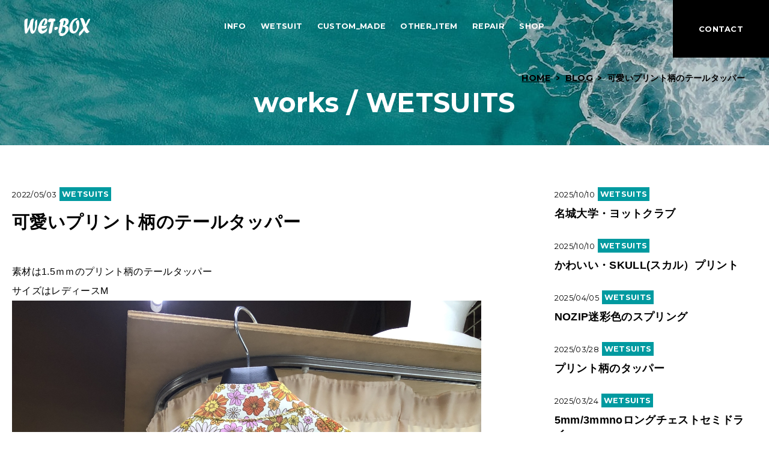

--- FILE ---
content_type: text/html; charset=UTF-8
request_url: https://www.wet-box.jp/blog/%E5%8F%AF%E6%84%9B%E3%81%84%E3%83%97%E3%83%AA%E3%83%B3%E3%83%88%E6%9F%84%E3%81%AE%E3%83%86%E3%83%BC%E3%83%AB%E3%82%BF%E3%83%83%E3%83%91%E3%83%BC/
body_size: 7281
content:
<!DOCTYPE html>
<html lang="ja">
<head prefix="og: http://ogp.me/ns#">
<meta charset="UTF-8" />
<meta name="viewport" content="width=device-width, initial-scale=1.0, viewport-fit=cover">
<title>可愛いプリント柄のテールタッパー - ウェットスーツ製造直販WET-BOX｜サーフィン｜ダイビング｜</title>
<meta name='robots' content='max-image-preview:large' />
	<style>img:is([sizes="auto" i], [sizes^="auto," i]) { contain-intrinsic-size: 3000px 1500px }</style>
	<link rel='stylesheet' id='wp-block-library-css' href='https://www.wet-box.jp/wp-includes/css/dist/block-library/style.min.css?ver=6.8.3' type='text/css' media='all' />
<style id='classic-theme-styles-inline-css' type='text/css'>
/*! This file is auto-generated */
.wp-block-button__link{color:#fff;background-color:#32373c;border-radius:9999px;box-shadow:none;text-decoration:none;padding:calc(.667em + 2px) calc(1.333em + 2px);font-size:1.125em}.wp-block-file__button{background:#32373c;color:#fff;text-decoration:none}
</style>
<style id='global-styles-inline-css' type='text/css'>
:root{--wp--preset--aspect-ratio--square: 1;--wp--preset--aspect-ratio--4-3: 4/3;--wp--preset--aspect-ratio--3-4: 3/4;--wp--preset--aspect-ratio--3-2: 3/2;--wp--preset--aspect-ratio--2-3: 2/3;--wp--preset--aspect-ratio--16-9: 16/9;--wp--preset--aspect-ratio--9-16: 9/16;--wp--preset--color--black: #000000;--wp--preset--color--cyan-bluish-gray: #abb8c3;--wp--preset--color--white: #ffffff;--wp--preset--color--pale-pink: #f78da7;--wp--preset--color--vivid-red: #cf2e2e;--wp--preset--color--luminous-vivid-orange: #ff6900;--wp--preset--color--luminous-vivid-amber: #fcb900;--wp--preset--color--light-green-cyan: #7bdcb5;--wp--preset--color--vivid-green-cyan: #00d084;--wp--preset--color--pale-cyan-blue: #8ed1fc;--wp--preset--color--vivid-cyan-blue: #0693e3;--wp--preset--color--vivid-purple: #9b51e0;--wp--preset--gradient--vivid-cyan-blue-to-vivid-purple: linear-gradient(135deg,rgba(6,147,227,1) 0%,rgb(155,81,224) 100%);--wp--preset--gradient--light-green-cyan-to-vivid-green-cyan: linear-gradient(135deg,rgb(122,220,180) 0%,rgb(0,208,130) 100%);--wp--preset--gradient--luminous-vivid-amber-to-luminous-vivid-orange: linear-gradient(135deg,rgba(252,185,0,1) 0%,rgba(255,105,0,1) 100%);--wp--preset--gradient--luminous-vivid-orange-to-vivid-red: linear-gradient(135deg,rgba(255,105,0,1) 0%,rgb(207,46,46) 100%);--wp--preset--gradient--very-light-gray-to-cyan-bluish-gray: linear-gradient(135deg,rgb(238,238,238) 0%,rgb(169,184,195) 100%);--wp--preset--gradient--cool-to-warm-spectrum: linear-gradient(135deg,rgb(74,234,220) 0%,rgb(151,120,209) 20%,rgb(207,42,186) 40%,rgb(238,44,130) 60%,rgb(251,105,98) 80%,rgb(254,248,76) 100%);--wp--preset--gradient--blush-light-purple: linear-gradient(135deg,rgb(255,206,236) 0%,rgb(152,150,240) 100%);--wp--preset--gradient--blush-bordeaux: linear-gradient(135deg,rgb(254,205,165) 0%,rgb(254,45,45) 50%,rgb(107,0,62) 100%);--wp--preset--gradient--luminous-dusk: linear-gradient(135deg,rgb(255,203,112) 0%,rgb(199,81,192) 50%,rgb(65,88,208) 100%);--wp--preset--gradient--pale-ocean: linear-gradient(135deg,rgb(255,245,203) 0%,rgb(182,227,212) 50%,rgb(51,167,181) 100%);--wp--preset--gradient--electric-grass: linear-gradient(135deg,rgb(202,248,128) 0%,rgb(113,206,126) 100%);--wp--preset--gradient--midnight: linear-gradient(135deg,rgb(2,3,129) 0%,rgb(40,116,252) 100%);--wp--preset--font-size--small: 13px;--wp--preset--font-size--medium: 20px;--wp--preset--font-size--large: 36px;--wp--preset--font-size--x-large: 42px;--wp--preset--spacing--20: 0.44rem;--wp--preset--spacing--30: 0.67rem;--wp--preset--spacing--40: 1rem;--wp--preset--spacing--50: 1.5rem;--wp--preset--spacing--60: 2.25rem;--wp--preset--spacing--70: 3.38rem;--wp--preset--spacing--80: 5.06rem;--wp--preset--shadow--natural: 6px 6px 9px rgba(0, 0, 0, 0.2);--wp--preset--shadow--deep: 12px 12px 50px rgba(0, 0, 0, 0.4);--wp--preset--shadow--sharp: 6px 6px 0px rgba(0, 0, 0, 0.2);--wp--preset--shadow--outlined: 6px 6px 0px -3px rgba(255, 255, 255, 1), 6px 6px rgba(0, 0, 0, 1);--wp--preset--shadow--crisp: 6px 6px 0px rgba(0, 0, 0, 1);}:where(.is-layout-flex){gap: 0.5em;}:where(.is-layout-grid){gap: 0.5em;}body .is-layout-flex{display: flex;}.is-layout-flex{flex-wrap: wrap;align-items: center;}.is-layout-flex > :is(*, div){margin: 0;}body .is-layout-grid{display: grid;}.is-layout-grid > :is(*, div){margin: 0;}:where(.wp-block-columns.is-layout-flex){gap: 2em;}:where(.wp-block-columns.is-layout-grid){gap: 2em;}:where(.wp-block-post-template.is-layout-flex){gap: 1.25em;}:where(.wp-block-post-template.is-layout-grid){gap: 1.25em;}.has-black-color{color: var(--wp--preset--color--black) !important;}.has-cyan-bluish-gray-color{color: var(--wp--preset--color--cyan-bluish-gray) !important;}.has-white-color{color: var(--wp--preset--color--white) !important;}.has-pale-pink-color{color: var(--wp--preset--color--pale-pink) !important;}.has-vivid-red-color{color: var(--wp--preset--color--vivid-red) !important;}.has-luminous-vivid-orange-color{color: var(--wp--preset--color--luminous-vivid-orange) !important;}.has-luminous-vivid-amber-color{color: var(--wp--preset--color--luminous-vivid-amber) !important;}.has-light-green-cyan-color{color: var(--wp--preset--color--light-green-cyan) !important;}.has-vivid-green-cyan-color{color: var(--wp--preset--color--vivid-green-cyan) !important;}.has-pale-cyan-blue-color{color: var(--wp--preset--color--pale-cyan-blue) !important;}.has-vivid-cyan-blue-color{color: var(--wp--preset--color--vivid-cyan-blue) !important;}.has-vivid-purple-color{color: var(--wp--preset--color--vivid-purple) !important;}.has-black-background-color{background-color: var(--wp--preset--color--black) !important;}.has-cyan-bluish-gray-background-color{background-color: var(--wp--preset--color--cyan-bluish-gray) !important;}.has-white-background-color{background-color: var(--wp--preset--color--white) !important;}.has-pale-pink-background-color{background-color: var(--wp--preset--color--pale-pink) !important;}.has-vivid-red-background-color{background-color: var(--wp--preset--color--vivid-red) !important;}.has-luminous-vivid-orange-background-color{background-color: var(--wp--preset--color--luminous-vivid-orange) !important;}.has-luminous-vivid-amber-background-color{background-color: var(--wp--preset--color--luminous-vivid-amber) !important;}.has-light-green-cyan-background-color{background-color: var(--wp--preset--color--light-green-cyan) !important;}.has-vivid-green-cyan-background-color{background-color: var(--wp--preset--color--vivid-green-cyan) !important;}.has-pale-cyan-blue-background-color{background-color: var(--wp--preset--color--pale-cyan-blue) !important;}.has-vivid-cyan-blue-background-color{background-color: var(--wp--preset--color--vivid-cyan-blue) !important;}.has-vivid-purple-background-color{background-color: var(--wp--preset--color--vivid-purple) !important;}.has-black-border-color{border-color: var(--wp--preset--color--black) !important;}.has-cyan-bluish-gray-border-color{border-color: var(--wp--preset--color--cyan-bluish-gray) !important;}.has-white-border-color{border-color: var(--wp--preset--color--white) !important;}.has-pale-pink-border-color{border-color: var(--wp--preset--color--pale-pink) !important;}.has-vivid-red-border-color{border-color: var(--wp--preset--color--vivid-red) !important;}.has-luminous-vivid-orange-border-color{border-color: var(--wp--preset--color--luminous-vivid-orange) !important;}.has-luminous-vivid-amber-border-color{border-color: var(--wp--preset--color--luminous-vivid-amber) !important;}.has-light-green-cyan-border-color{border-color: var(--wp--preset--color--light-green-cyan) !important;}.has-vivid-green-cyan-border-color{border-color: var(--wp--preset--color--vivid-green-cyan) !important;}.has-pale-cyan-blue-border-color{border-color: var(--wp--preset--color--pale-cyan-blue) !important;}.has-vivid-cyan-blue-border-color{border-color: var(--wp--preset--color--vivid-cyan-blue) !important;}.has-vivid-purple-border-color{border-color: var(--wp--preset--color--vivid-purple) !important;}.has-vivid-cyan-blue-to-vivid-purple-gradient-background{background: var(--wp--preset--gradient--vivid-cyan-blue-to-vivid-purple) !important;}.has-light-green-cyan-to-vivid-green-cyan-gradient-background{background: var(--wp--preset--gradient--light-green-cyan-to-vivid-green-cyan) !important;}.has-luminous-vivid-amber-to-luminous-vivid-orange-gradient-background{background: var(--wp--preset--gradient--luminous-vivid-amber-to-luminous-vivid-orange) !important;}.has-luminous-vivid-orange-to-vivid-red-gradient-background{background: var(--wp--preset--gradient--luminous-vivid-orange-to-vivid-red) !important;}.has-very-light-gray-to-cyan-bluish-gray-gradient-background{background: var(--wp--preset--gradient--very-light-gray-to-cyan-bluish-gray) !important;}.has-cool-to-warm-spectrum-gradient-background{background: var(--wp--preset--gradient--cool-to-warm-spectrum) !important;}.has-blush-light-purple-gradient-background{background: var(--wp--preset--gradient--blush-light-purple) !important;}.has-blush-bordeaux-gradient-background{background: var(--wp--preset--gradient--blush-bordeaux) !important;}.has-luminous-dusk-gradient-background{background: var(--wp--preset--gradient--luminous-dusk) !important;}.has-pale-ocean-gradient-background{background: var(--wp--preset--gradient--pale-ocean) !important;}.has-electric-grass-gradient-background{background: var(--wp--preset--gradient--electric-grass) !important;}.has-midnight-gradient-background{background: var(--wp--preset--gradient--midnight) !important;}.has-small-font-size{font-size: var(--wp--preset--font-size--small) !important;}.has-medium-font-size{font-size: var(--wp--preset--font-size--medium) !important;}.has-large-font-size{font-size: var(--wp--preset--font-size--large) !important;}.has-x-large-font-size{font-size: var(--wp--preset--font-size--x-large) !important;}
:where(.wp-block-post-template.is-layout-flex){gap: 1.25em;}:where(.wp-block-post-template.is-layout-grid){gap: 1.25em;}
:where(.wp-block-columns.is-layout-flex){gap: 2em;}:where(.wp-block-columns.is-layout-grid){gap: 2em;}
:root :where(.wp-block-pullquote){font-size: 1.5em;line-height: 1.6;}
</style>
<link rel="https://api.w.org/" href="https://www.wet-box.jp/wp-json/" /><link rel="alternate" title="JSON" type="application/json" href="https://www.wet-box.jp/wp-json/wp/v2/blog/468" /><link rel="canonical" href="https://www.wet-box.jp/blog/%e5%8f%af%e6%84%9b%e3%81%84%e3%83%97%e3%83%aa%e3%83%b3%e3%83%88%e6%9f%84%e3%81%ae%e3%83%86%e3%83%bc%e3%83%ab%e3%82%bf%e3%83%83%e3%83%91%e3%83%bc/" />
<link rel="alternate" title="oEmbed (JSON)" type="application/json+oembed" href="https://www.wet-box.jp/wp-json/oembed/1.0/embed?url=https%3A%2F%2Fwww.wet-box.jp%2Fblog%2F%25e5%258f%25af%25e6%2584%259b%25e3%2581%2584%25e3%2583%2597%25e3%2583%25aa%25e3%2583%25b3%25e3%2583%2588%25e6%259f%2584%25e3%2581%25ae%25e3%2583%2586%25e3%2583%25bc%25e3%2583%25ab%25e3%2582%25bf%25e3%2583%2583%25e3%2583%2591%25e3%2583%25bc%2F" />
<link rel="alternate" title="oEmbed (XML)" type="text/xml+oembed" href="https://www.wet-box.jp/wp-json/oembed/1.0/embed?url=https%3A%2F%2Fwww.wet-box.jp%2Fblog%2F%25e5%258f%25af%25e6%2584%259b%25e3%2581%2584%25e3%2583%2597%25e3%2583%25aa%25e3%2583%25b3%25e3%2583%2588%25e6%259f%2584%25e3%2581%25ae%25e3%2583%2586%25e3%2583%25bc%25e3%2583%25ab%25e3%2582%25bf%25e3%2583%2583%25e3%2583%2591%25e3%2583%25bc%2F&#038;format=xml" />

<!--ogp-->
<meta property="og:type" content="article" />
<meta property="og:title" content="ウェットスーツ製造直販WET-BOX｜サーフィン｜ダイビング｜" />
<meta property="og:description" content="ウェットスーツ製造直販WET-BOX｜サーフィン｜ダイビング｜ - ウェットスーツ製造直販WET-BOX[ウェットボックス]ウェブサイトです、ウェットスーツの修理、サーフィン専用スーツ、スキューバダイビング用専用スーツ、釣り、ドライスーツ" />
<meta property="og:url" content="https://www.wet-box.jp/" />
<meta property="og:site_name" content="ウェットスーツ製造直販WET-BOX">
<meta property="og:locale" content="ja_JP" />
<meta property="og:image" content="https://www.wet-box.jp/wp-content/themes/wet/ogp.jpg" />
<link rel="ICON" type="image/x-icon" href="https://www.wet-box.jp/wp-content/themes/wet/favicon.ico">
<link rel="apple-touch-icon" href="https://www.wet-box.jp/wp-content/themes/wet/apple-touch-icon.png" sizes="180x180">
<link rel="canonical" href="http://www.wet-box.jp/">
<!--=========== ▼CSS ============-->
<link type="text/css" href="https://www.wet-box.jp/wp-content/themes/wet/css/reset.css" rel="stylesheet">
<link type="text/css" href="https://www.wet-box.jp/wp-content/themes/wet/css/base.css" rel="stylesheet">
<link type="text/css" href="https://www.wet-box.jp/wp-content/themes/wet/css/layout.css" rel="stylesheet">

<link type="text/css" href="https://www.wet-box.jp/wp-content/themes/wet/css/second.css" rel="stylesheet">
<link type="text/css" href="https://www.wet-box.jp/wp-content/themes/wet/css/swiper.min.css" rel="stylesheet">
<!--=========== ▲CSS ============-->
<!-- ▼FONTS -->
<link href="https://fonts.googleapis.com/css2?family=Montserrat:wght@400;700&display=swap" rel="stylesheet">


<!-- Global site tag (gtag.js) - Google Analytics -->
<script async src="https://www.googletagmanager.com/gtag/js?id=G-8SVEDBNV0J"></script>
<script>
  window.dataLayer = window.dataLayer || [];
  function gtag(){dataLayer.push(arguments);}
  gtag('js', new Date());

  gtag('config', 'G-8SVEDBNV0J');
</script>

</head>
<body id="second" class="wp-singular blog-template-default single single-blog postid-468 wp-theme-wet" >


  <!--//////// ▼wrap ////////-->
  <div id="wrap">
  <!--////////header////////-->
  <header>
  <div id="header_frame">
  	<h1 class="header_title"><a href="https://www.wet-box.jp/"><img src="https://www.wet-box.jp/wp-content/themes/wet/images/base/header_logo.png" alt="WET-BOX"></a></h1>
  	<!-- ▼MENU -->
  	<div id="menu">
  	<nav>
  		<ul>
  			<li><a href="https://www.wet-box.jp/blog">INFO</a></li>
  			<li><a href="https://www.wet-box.jp/wetsuit/">WETSUIT</a></li>
  			<li><a href="https://www.wet-box.jp/tailor_made/">CUSTOM_MADE</a></li>
  			<li><a href="https://www.wet-box.jp/other_item/">OTHER_ITEM</a></li>
  			<li><a href="https://www.wet-box.jp/repair">REPAIR</a></li>
  			<li><a href="https://www.wet-box.jp/about_us/">SHOP</a></li>
  		</ul>
  	</nav>
  	</div><!-- ▲MENU -->
  	<p class="header_btn_01"><a href="https://www.wet-box.jp/contact/">CONTACT</a></p>
  </div>
  </header><!--////////header////////-->

        


<!--////////main_contents////////-->
<div id="main_contents">
<!-- ▼△▼△▼パンくずリスト -->
<div id="pan">
<div class="inner">
<div class="container_01">
<ol>
	<li><a href="https://www.wet-box.jp/">HOME</a></li>
	<!-- InstanceBeginEditable name="pan" -->
	<li><a href="https://www.wet-box.jp/blog">BLOG</a></li>
	<li>可愛いプリント柄のテールタッパー</li>
	<!-- InstanceEndEditable -->
</ol>
</div>
</div>
</div>
<!-- ▲▽▲▽▲パンくずリスト -->
<!-- InstanceBeginEditable name="main_contents" -->

<!-- ▼△▼△▼CONTENTS -->
<div id="box_contents_frame" class="pad_b_0">

<div class="second_contents_frame_01">
<section>
<h1 class="g_fonts">
  works / WETSUITS</h1>

<div class="box_contents_frame_01 box_blog_01">
<div class="inner">
<div class="container_01">

<!--▼記事本文-->
<div class="blog_main_frame_01">
<article>
	<div class="blog_title_01 cat_wetsuits">
		<p class="date g_fonts">2022/05/03</p>
		<p class="category g_fonts">
      WETSUITS
    </p>
		<h2>可愛いプリント柄のテールタッパー</h2>
	</div>

	<div class="blog_text_frame_01">
    <h2><strong>素材は1.5ｍｍのプリント柄のテールタッパー</strong></h2>
<h3>サイズはレディースM<img fetchpriority="high" decoding="async" class="alignnone size-full wp-image-469" src="https://www.wet-box.jp/wp-content/uploads/2022/05/456-scaled.jpg" alt="" width="1920" height="2560" srcset="https://www.wet-box.jp/wp-content/uploads/2022/05/456-scaled.jpg 1920w, https://www.wet-box.jp/wp-content/uploads/2022/05/456-225x300.jpg 225w, https://www.wet-box.jp/wp-content/uploads/2022/05/456-768x1024.jpg 768w, https://www.wet-box.jp/wp-content/uploads/2022/05/456-1152x1536.jpg 1152w, https://www.wet-box.jp/wp-content/uploads/2022/05/456-1536x2048.jpg 1536w" sizes="(max-width: 1920px) 100vw, 1920px" /><img decoding="async" class="alignnone size-full wp-image-465" src="https://www.wet-box.jp/wp-content/uploads/2022/05/123-scaled-e1651566037687.jpg" alt="" width="800" height="1067" /></h3>


	</div>

	<div class="box_pager">
		<ul class="pagination">


      <li> <a href="https://www.wet-box.jp/blog/%e3%83%96%e3%83%a9%e3%82%a6%e3%83%b3%e3%81%ae%e3%83%ad%e3%83%b3%e3%82%b9%e3%83%aa/" rel="prev">< 前の記事</a></li>
<li><a href="https://www.wet-box.jp/blog/%e4%bb%8a%e3%83%8f%e3%83%af%e3%82%a4%e3%81%a7%e6%b3%a8%e7%9b%ae%e3%81%ae%e3%83%ad%e3%83%b3%e3%82%b0%e3%82%b8%e3%83%a7%e3%83%b3/" rel="next">次の記事 ></a> </li>
		</ul>
	</div>

</article>
</div><!--▲記事本文-->


	<!--▼記事一覧-->
	<div class="blog_list_frame_01">
	<aside>
		<ul class="blog_list_01">

      

      

                    <li class="cat_wetsuits">
                      <a href="https://www.wet-box.jp/blog/%e5%90%8d%e5%9f%8e%e5%a4%a7%e5%ad%a6%e3%83%bb%e3%83%a8%e3%83%83%e3%83%88%e3%82%af%e3%83%a9%e3%83%96/">
                      <p class="date g_fonts">2025/10/10</p>
                      <p class="category g_fonts">WETSUITS</p>
                      <h2>名城大学・ヨットクラブ</h2>
                    </a>
                    </li>


      

      

                    <li class="cat_wetsuits">
                      <a href="https://www.wet-box.jp/blog/%e3%81%8b%e3%82%8f%e3%81%84%e3%81%84%e3%83%bbskull%e3%82%b9%e3%82%ab%e3%83%ab%ef%bc%89%e3%83%97%e3%83%aa%e3%83%b3%e3%83%88/">
                      <p class="date g_fonts">2025/10/10</p>
                      <p class="category g_fonts">WETSUITS</p>
                      <h2>かわいい・SKULL(スカル）プリント</h2>
                    </a>
                    </li>


      

      

                    <li class="cat_wetsuits">
                      <a href="https://www.wet-box.jp/blog/nozip%e8%bf%b7%e5%bd%a9%e8%89%b2%e3%81%ae%e3%82%b9%e3%83%97%e3%83%aa%e3%83%b3%e3%82%b0/">
                      <p class="date g_fonts">2025/04/05</p>
                      <p class="category g_fonts">WETSUITS</p>
                      <h2>NOZIP迷彩色のスプリング</h2>
                    </a>
                    </li>


      

      

                    <li class="cat_wetsuits">
                      <a href="https://www.wet-box.jp/blog/%e3%83%97%e3%83%aa%e3%83%b3%e3%83%88%e6%9f%84%e3%81%ae%e3%82%bf%e3%83%83%e3%83%91%e3%83%bc/">
                      <p class="date g_fonts">2025/03/28</p>
                      <p class="category g_fonts">WETSUITS</p>
                      <h2>プリント柄のタッパー</h2>
                    </a>
                    </li>


      

      

                    <li class="cat_wetsuits">
                      <a href="https://www.wet-box.jp/blog/5mm-3mmno%e3%83%ad%e3%83%b3%e3%82%b0%e3%83%81%e3%82%a7%e3%82%b9%e3%83%88%e3%82%bb%e3%83%9f%e3%83%89%e3%83%a9%e3%82%a4/">
                      <p class="date g_fonts">2025/03/24</p>
                      <p class="category g_fonts">WETSUITS</p>
                      <h2>5mm/3mmnoロングチェストセミドライ</h2>
                    </a>
                    </li>


      

      

                    <li class="cat_wetsuits">
                      <a href="https://www.wet-box.jp/blog/%e6%b4%be%e6%89%8b%e3%81%aa%e8%89%b2%e3%81%aenozip%e3%82%bb%e3%83%9f%e3%83%89%e3%83%a9%e3%82%a4/">
                      <p class="date g_fonts">2025/03/24</p>
                      <p class="category g_fonts">WETSUITS</p>
                      <h2>派手な色のNOZIPセミドライ</h2>
                    </a>
                    </li>


      

      

                    <li class="cat_wetsuits">
                      <a href="https://www.wet-box.jp/blog/%e3%83%97%e3%83%aa%e3%83%b3%e3%83%88%e6%9f%84%e3%81%ae%e3%82%bb%e3%83%9f%e3%83%89%e3%83%a9%e3%82%a4/">
                      <p class="date g_fonts">2025/03/21</p>
                      <p class="category g_fonts">WETSUITS</p>
                      <h2>プリント柄のセミドライ</h2>
                    </a>
                    </li>


      

      

                    <li class="cat_wetsuits">
                      <a href="https://www.wet-box.jp/blog/3%ef%bd%8d%ef%bd%8d%e3%80%80%e3%83%81%e3%82%a7%e3%82%b9%e3%83%88%e3%82%b8%e3%83%83%e3%83%97%e3%80%80%e3%83%95%e3%83%ab%e3%82%b9%e3%83%bc%e3%83%84-2/">
                      <p class="date g_fonts">2024/05/14</p>
                      <p class="category g_fonts">WETSUITS</p>
                      <h2>3ｍｍ　チェストジップ　フルスーツ</h2>
                    </a>
                    </li>


      

      

                    <li class="cat_item">
                      <a href="https://www.wet-box.jp/blog/%e3%81%8b%e3%82%8f%e3%81%84%e3%81%84%e3%80%80%e3%83%89%e3%82%af%e3%83%ad%e3%83%bb%e3%83%97%e3%83%aa%e3%83%b3%e3%83%88%e3%83%bbwet/">
                      <p class="date g_fonts">2024/05/02</p>
                      <p class="category g_fonts">ITEM</p>
                      <h2>かわいい　ドクロ・プリント・WET</h2>
                    </a>
                    </li>


      

      

                    <li class="cat_item">
                      <a href="https://www.wet-box.jp/blog/%e3%83%81%e3%82%a7%e3%82%b9%e3%83%88%e3%82%b8%e3%83%83%e3%83%97%e3%80%80%e3%83%95%e3%83%ab%e3%82%b9%e3%83%bc%e3%83%84/">
                      <p class="date g_fonts">2024/05/01</p>
                      <p class="category g_fonts">ITEM</p>
                      <h2>チェストジップ　フルスーツ</h2>
                    </a>
                    </li>


            

		</ul>

		<ul class="list_topics_02 g_fonts">


			<li class="cat_wetsuits"><a href="https://www.wet-box.jp/blog/blog_cat/blog_wetsuits">WETSUITS<br><span>MORE+</span></a></li>
			<li class="cat_item"><a href="https://www.wet-box.jp/blog/blog_cat/blog_item">ITEM<br><span>MORE+</span></a></li>
			<li class="cat_repair"><a href="https://www.wet-box.jp/blog/blog_cat/blog_repair">REPAIR<br><span>MORE+</span></a></li>
			<li class="cat_blog"><a href="https://www.wet-box.jp/blog/blog_cat/blog_info">BLOG &amp; INFO<br><span>MORE+</span></a></li>
		</ul>

	</aside>
	</div><!--▲記事一覧-->






	<div class="box_text_03">
	<div class="box_text_inner_01">
	<div class="box_contact_01">
		<h3>商品に関するご質問・ご相談は<br>お気軽にお問い合わせください。</h3>
		<dl>
			<dt>CONTACT / PHONE</dt>
			<dd>
				<p class="g_fonts tel">052-933-9595</p>
				<p class="hours">電話受付時間　10：00～18：00</p>
				<p class="text_l_01">定休日　日曜日</p>
			</dd>
		</dl>
		<dl class="line_l_2">
			<dt>CONTACT / MAIL</dt>
			<dd>
				<p class="btn_01"><a href="https://www.wet-box.jp/contact">MAIL</a></p>
				<p class="text_l_01">年中無休受付中</p>
			</dd>
		</dl>
	</div>
	</div>
	</div>

</div>
</div>
</div>

</section>
</div>

</div><!-- ▲▽▲▽▲CONTENTS -->

<!-- InstanceEndEditable -->
</div><!--////////main_contents////////-->





<!--////////footer////////-->
<footer>


  <!-- ▼△▼△▼SHOP INFO -->
  <div id="box_info_frame">
  <div class="inner">
  <div class="container_01">
  	<ul class="list_01 list_x4 list_product_01">
  		<li>
  			<div class="pic_01"><a href="https://www.wet-box.jp/tailor_made"><img src="https://www.wet-box.jp/wp-content/themes/wet/images/home/news_01.jpg" alt=""></a></div>
  			<h3>
  			工場直営のウェットスーツ<br>
  			オーダーメイド
  			</h3>
  			<p>WET-BOXではひとりひとりの体型に合わせて、オーダーメイドでウェットスーツを制作します。来店いただけたら、実際に素材を触ったり、カラーを見て選べます。もちろん、採寸もＯＫなので、採寸に不安のある方も安心です。</p>
  		</li>
  		<li>
  			<div class="pic_01"><a href="https://www.wet-box.jp/other_item"><img src="https://www.wet-box.jp/wp-content/themes/wet/images/home/news_02.jpg" alt=""></a></div>
  			<h3>
  			ウェットスーツ素材の<br>
  			オリジナルアイテム制作
  			</h3>
  			<p>ウェットスーツ素材を使用した様々なアイテムが制作可能です。ネオプレーン素材は熱伝導率が低いので、保温・保冷性が抜群です。もちろん水にも強いので、ポーチやバッグはもちろん、車のシートカバーなど幅広いアイテムが作れます。</p>
  		</li>
  		<li>
  			<div class="pic_01"><a href="https://www.wet-box.jp/repair"><img src="https://www.wet-box.jp/wp-content/themes/wet/images/home/news_03.jpg" alt=""></a></div>
  			<h3>
  			工場直営だから修理は完璧！<br>
  			まずは気軽にご相談ください
  			</h3>
  			<p>工場直販だからアフターメンテナンスもバッチリです。破れやファスナーの故障修理など経験も豊富です。もちろん他社へ修理委託することはありません。料金表や実績に掲載されていない内容でも、あきらめる前にご相談ください！</p>
  		</li>
  		<li>
  			<div class="pic_01"><a href="https://www.wet-box.jp/about_us/#access"><img src="https://www.wet-box.jp/wp-content/themes/wet/images/home/news_04.jpg" alt=""></a></div>
  			<h3>
  			地下鉄桜通線「車道駅」<br>
  			北へ徒歩2分
  			</h3>
  			<p>WET-BOXは愛知県名古屋市東区にあります。最寄り駅から徒歩2分なので交通機関を利用してご来店も可能です。お車でお越しの方も近隣にコインパーキングがございます。ウェットスーツ新規制作や修理のご相談などお気軽にお越しください。</p>
  		</li>
  	</ul>
  </div>
  </div>
  </div><!-- ▲▽▲▽▲SHOP INFO -->


  
<div id="footer_frame">
<div class="inner">
<div class="container_01">
	<div class="footer_menu">
		<ul>
			<li><a href="https://www.wet-box.jp"><span>HOME</span> ／ウェットスーツ製造販売 WET-BOX</a></li>
			<li><a href="https://www.wet-box.jp/blog/"><span>INFO</span> ／お知らせ・制作実績紹介</a></li>
			<li><a href="https://www.wet-box.jp/wetsuit/"><span>WETSUIT</span> ／ウェットスーツについて</a></li>
			<li><a href="https://www.wet-box.jp/tailor_made/"><span>CUSTOM_MADE</span> ／オーダーメイドウェットスーツについて</a></li>
			<li><a href="https://www.wet-box.jp/other_item/"><span>OTHER_ITEMS</span> ／その他商品について</a></li>
			<li><a href="https://www.wet-box.jp/repair/"><span>REPAIR</span> ／修理について</a></li>
			<li><a href="https://www.wet-box.jp/about_us/"><span>SHOP</span> ／会社案内</a></li>
			<li><a href="https://www.wet-box.jp/about_us/#access"><span>ACCESS</span> ／アクセスマップ</a></li>
			<li><a href="https://www.wet-box.jp/contact/"><span>CONTACT</span> ／お問い合わせ</a></li>
		</ul>
	</div>
	<div class="footer_title">
		<p>ウェットスーツ製造直販と修理の店</p>
		<h2><img src="https://www.wet-box.jp/wp-content/themes/wet/images/base/footer_logo.png" alt="WET-BOX"></h2>
	</div>
	<div class="footer_info">
		<p class="tel g_fonts">052-933-9595</p>
		<p class="footer_text_01">電話受付時間　10:00～18:00</p>
		<p class="footer_text_01">※不定休の為、ご来店の場合は事前にお電話ください</p>
		<p class="fax g_fonts">FAX:052-933-9612</p>
		<p class="footer_btn_01"><a href="https://www.wet-box.jp/contact/">MAIL</a></p>
		<p class="add">〒461-0003　名古屋市東区筒井3-29-3</p>
		<p class="footer_btn_02"><a href="https://goo.gl/maps/GBEaPvDUjjPtZPJQ9" target="_blank">Google MAP</a></p>
	</div>

	<p id="copy">COPYRIGHT(C)WET-BOX ALL RIGHTS RESERVED.</p>
</div>
</div>
</div>
</footer><!--////////footer////////-->
<p id="page-top"><span><img src="https://www.wet-box.jp/wp-content/themes/wet/images/common/arrow_t_01.svg" alt="BACK TOP"><br>TOP</span></p>
</div><!--//////// ▲wrap ////////-->


<script type="speculationrules">
{"prefetch":[{"source":"document","where":{"and":[{"href_matches":"\/*"},{"not":{"href_matches":["\/wp-*.php","\/wp-admin\/*","\/wp-content\/uploads\/*","\/wp-content\/*","\/wp-content\/plugins\/*","\/wp-content\/themes\/wet\/*","\/*\\?(.+)"]}},{"not":{"selector_matches":"a[rel~=\"nofollow\"]"}},{"not":{"selector_matches":".no-prefetch, .no-prefetch a"}}]},"eagerness":"conservative"}]}
</script>

<!--=========== ▼JAVASCRIPT ============-->
<script src="https://cdnjs.cloudflare.com/ajax/libs/jquery/3.1.1/jquery.min.js"></script>
<script type="text/javascript" src="https://www.wet-box.jp/wp-content/themes/wet/js/smoothscroll.js"></script>
<script type="text/javascript" src="https://www.wet-box.jp/wp-content/themes/wet/js/jquery.lazyload.min.js"></script>
<script type="text/javascript" src="https://www.wet-box.jp/wp-content/themes/wet/js/menu_drawer.js"></script>
<script type="text/javascript" src="https://www.wet-box.jp/wp-content/themes/wet/js/pagetop.js"></script>
<!--=========== ▲JAVASCRIPT ============--><!-- ▼IE対策 -->
<script type="text/javascript" src="https://www.wet-box.jp/wp-content/themes/wet/js/ofi.min.js"></script>
<script>objectFitImages();</script>
<!-- ▲IE対策 -->
<!-- ▼SLIDER -->
<script type="text/javascript" src="https://www.wet-box.jp/wp-content/themes/wet/js/swiper.min.js"></script>
<script type="text/javascript">
if (document.querySelector(".swiper-container")) {
  var mySwiper = new Swiper(".swiper-container", {
    loop: true,
    effect: "fade",
    autoplay: {
    delay: 4000,
    disableOnInteraction: false
    },
    speed: 2000
  });
}
</script>
<!-- ▲SLIDER -->
</body>
</html>


--- FILE ---
content_type: text/css
request_url: https://www.wet-box.jp/wp-content/themes/wet/css/base.css
body_size: 2391
content:
@charset "utf-8";

@media screen and (max-width: 767px) {}
@media screen and (min-width: 768px) {}

/*-------------------------------------------------
リセット→reset.cssを読み込み
-------------------------------------------------*/

/*html5*/
article, aside, details, figcaption, figure, footer, header, hgroup, menu, nav, section {
	display: block;
}
/*基本設定*/
hr {display: none; clear:both;}


/*-------------------------------------------------
共通設定
-------------------------------------------------*/
p{}

/*リンク、ボタン*/
a{ text-decoration:none; color: #000;}
a:hover{ -webkit-transition: all 0.3s ease;transition: all  0.3s ease; /*opacity: 0.5; filter: alpha(opacity=50); -moz-opacity: 0.5;*/}
a:hover img{ -webkit-transition: all 0.3s ease;transition: all  0.3s ease; opacity: 0.5; filter: alpha(opacity=50); -moz-opacity: 0.5}
a.textlink_01{ text-decoration: underline!important; color: #009aa0;}
a.textlink_01:hover{ text-decoration: none!important;}

pre,code,kbd,samp,tt {
	font-family:monospace;
	*font-size:108%;
	line-height:100%;
}

/*-------------------------------------------------
table
-------------------------------------------------*/
table {font-size:inherit;font:100%;}

/*-------------------------------------------------
ul,li  dl,dt,dd
-------------------------------------------------*/
ul,ol,li,dl,dt,dd,p,div{
	-webkit-box-sizing: border-box;
	-moz-box-sizing: border-box;
	-o-box-sizing: border-box;
	-ms-box-sizing: border-box;
	box-sizing: border-box;

}

/*-------------------------------------------------
画像
-------------------------------------------------*/
img { vertical-align:top;border-style:none; width: 100%; height: auto;}
@media screen and (max-width: 767px) {
 #second img { height: auto!important;}
}

/*-------------------------------------------------
float設定
-------------------------------------------------*/
.clear{ clear:both; background:transparent;}
.clear_right{ clear:right;}
.clear_left{ clear:left;}
.clear{ clear:both; background:transparent;}
@media screen and (min-width: 768px) {
.f_left{ float:left;}
.f_right{ float:right;}

}


/*-------------------------------------------------
clearfix
-------------------------------------------------*/
.clearfix:after {
content: ".";
display: block;
height: 0;
clear: both;
visibility: hidden;
}
.clearfix {display: inline-block;}
/* Hides from IE-mac \*/
* html .clearfix {height: 1%;}
.clearfix {display: block;}
/* End hide from IE-mac */

/*背景設定*/


/*-----------------------------------------------------
共通使用
-----------------------------------------------------*/
/*テキストリンク*/
.link_text_01, .link_text_02{ padding-left: 16px;}
.link_text_01 a, .link_text_02 a{ text-decoration: underline!important;}
.link_text_01 a:hover, .link_text_02 a:hover{ text-decoration: none!important;}

.link_text_01{ background: url(../images/common/arrow_03.png) left 5px no-repeat; background-size: 9px 9px; margin-top: 40px;}
.link_text_01 a{ color: #b1a457;}
.link_text_02{ background: url(../images/common/arrow_05.png) left 5px no-repeat; background-size: 12px 12px;}
.link_text_02 a{ color: #000;}

/*線*/
.bor_t_01{border-top: 1px solid #000;}
.bor_b_01{ border-bottom: 1px solid #ea6d00;}

/*背景*/

/*表示非表示*/
@media screen and (max-width: 767px) {
.sp_no{ display:none !important;}
}
@media screen and (min-width: 768px) {
.pc_no{ display:none !important;}
}

/*-------------------------------------------------
余白指定
-------------------------------------------------*/
.mt_20{ margin-top:20px;}
.mb_20{ margin-bottom:20px!important;}
.mb_30{ margin-bottom:30px!important;}
.mr_10{ margin-right:10px;}
.mr_100{ margin-right:100px;}
.mr_120{ margin-right:120px;}
.mr_140{ margin-right:140px;}
.pad_t_10{ padding-top:10px;}
.pad_t_20{ padding-top:20px;}
.pad_t_40{ padding-top:40px;}
.pad_t_70{ padding-top:70px;}
.pad_t_100{ padding-top:100px;}
.pad_t_120{ padding-top:120px;}
.pad_b_0{ padding-bottom:0!important;}
.pad_b_40{ padding-bottom:40px;}
.pad_b_100{ padding-bottom:100px;}

@media screen and (max-width: 767px) {
.mb_40{ margin-bottom:20px!important;}
.mb_60{ margin-bottom:30px!important;}
.mb_70{ margin-bottom:30px!important;}
}
@media screen and (min-width: 768px) {
.mb_40{ margin-bottom:40px!important;}
.mb_60{ margin-bottom:60px!important;}
.mb_70{ margin-bottom:70px!important;}
}

/*-------------------------------------------------
文字
-------------------------------------------------*/
/**/
.mincho{ font-family: "Times New Roman", "Yu Mincho Medium", "游明朝 Medium", YuMinchoM, "ヒラギノ明朝 Pro W3", "Hiragino Mincho ProN", "HGS明朝E", "ＭＳ Ｐ明朝", serif;}
.text_naname{ font-style: oblique;}
.attention{ font-size: 12px; color: #ff0000; font-weight: bold;}
.text_kome{ text-indent: -1em; padding-left: 1em; font-size: 0.9em;}
.text_lh_01{ line-height: 2;}
/*webfonts*/
.g_fonts{font-family: 'Montserrat', sans-serif;}


/**/
.a_right{ text-align:right;}
.a_center{ text-align:center;}
.a_left{ text-align:left;}

.text_n{ font-size: 1rem;}
.text_s_01{ font-size: 0.8em;}
.text_l_01{ font-size: 1.1em;}
.text_l_02{ font-size: 2em!important; line-height: 1;}
.text_b_l_01{ font-weight: bold; font-size: 2.2em;}
.text_b_l_02{ font-weight: bold; font-size: 1.4em;}

.text_b{ font-weight: bold;}
.text_n{ font-weight: normal;}
.text_t{ text-decoration: line-through;}

.text_notes_01{ color:#e50313; font-size: 0.8em; text-indent: -1em; margin-left: 1em; margin-bottom: 0; clear: both;}
.text_notes_02{ font-size: 0.8em; text-indent: -1em; margin-left: 1em; margin-bottom: 0; line-height: 1.3em; clear: both;}
.text_red{ color:#ff0000;}
.text_red_b{ color:#ff0000; font-weight: bold;}

@media screen and (max-width: 767px) {
	.text_b_l_01{ font-size: 1.4em;}
	.text_b_l_02{ font-size: 1em;}
}
@media screen and (min-width: 768px) {
	.a_center_pc{ text-align:center;}
}

/*フォーム*/
input[type=text],input[type=email],textarea{
	border-radius: 0 ;
	-webkit-appearance: none;
	-moz-appearance: none;
	-ms-appearance: none;
	appearance: none;
	-webkit-transition: all 0.3s ease-in-out;
	-moz-transition: all 0.3s ease-in-out;
	-ms-transition: all 0.3s ease-in-out;
	transition: all 0.3s ease-in-out;
	border: none;
	background: none;

	font-weight: normal;
}
select {
    -webkit-appearance:none;
    -moz-appearance:none;
	-ms-appearance: none;
		text-indent: .01px; /* Firefox用 */
		text-overflow: ""; /* Firefox用 */
    appearance:none;

	padding: 10px;
    cursor:pointer;
	border: 1px solid #ffffff;
	background: #ffffff;
	color: #ffffff;
}
select::-ms-expand {
	display: none;
}
option{ background: #f0f0f0;}

.panel select{ width: 100%;}


input[type=text],input[type=email]{-webkit-appearance:none; padding: 10px; width: 50%; margin-bottom: 0.5em; border: 1px solid #e3e3e3; background: #ffffff;}
/*input[type=text]:focus { background: #f3f3f3;}*/
input[type=text],,input[type=email] select { outline: none;}

input[type=checkbox]{ margin-right: 1em; vertical-align: middle;}

input[type=radio]{ vertical-align: middle; margin-right: 0.2em;}
input[type=radio]:hover{ cursor: pointer;}

textarea{-webkit-appearance:none; padding: 10px; width: 100%; border: 1px solid #e3e3e3;}
/*textarea:focus { background: #f3f3f3;}*/
textarea, select { outline: none;}

/*iOSリセット*/
input[type=submit],input[type=file],input[type=button] {
  -webkit-appearance: none;
  border-radius: 0;
}
/*Submit*/
input[type=submit],input[type=file],input[type=button]{ font-weight: bold; margin: 0 10px; border-radius: 3px;}
input.btn_submit_01{ border: 2px solid #009aa0; color:#ffffff; background: #009aa0;}
input.btn_submit_02{ border: 1px solid #aaaaaa; color:#000000; background: #efefef;}
input[type=submit]:hover,input[type=file]:hover,input[type=button]:hover{ cursor: pointer;}
input.btn_submit_01:hover{ background: #ffffff; color:#009aa0;}
input.btn_submit_02:hover{ background: #dddddd;}

/*その他*/
input[name=zip]{ width: 9em!important;}
input::placeholder{ color: #a3a3a3;}
input:-ms-input-placeholder { color: #a3a3a3;}/*IE*/
input::-ms-input-placeholder { color: #a3a3a3;}/*Edge*/
span.hissu{ padding: 2px 6px; border-radius: 5px; margin-right: 1em; color: #ffffff; background: #e90000; font-size: 0.5em;}


@media screen and (max-width: 767px) {
input[type=text],textarea{ width:100%; font-size: 16px;}
input[type=submit],input[type=file],input[type=button] {padding:10px 20px; width: 90%;}
}
@media screen and (min-width: 768px), print {
	input[type=text],textarea,select{ font-size: 16px;}

	input[type=submit],input[type=file],input[type=button]{ padding: 8px 24px;}
	input.btn_submit_01{ font-size: 1.2em;}

	a[href^="tel:"] { pointer-events: none;}
}
input.w_50{ width: 50%;}
input.w_100{ width: 100%;}


--- FILE ---
content_type: text/css
request_url: https://www.wet-box.jp/wp-content/themes/wet/css/layout.css
body_size: 2738
content:
@charset "utf-8";

@media screen and (max-width: 767px) {}
@media screen and (min-width: 768px) {}
@media screen and (min-width: 768px) and (max-width: 1023px) {}


/*-------------------------------------------------
レイアウト
-------------------------------------------------*/
body{
	text-align:left;
	font-size: 100%;
	line-height:1.4;
	letter-spacing:0.02em;
	color:#000000;
	background:#ffffff;
	font-family:'Yu Gothic Medium', '游ゴシック Medium', YuGothicM,'ヒラギノ角ゴ Pro W3','Hiragino Kaku Gothic Pro','メイリオ',Meiryo,'ＭＳ Ｐゴシック',sans-serif,Arial, Helvetica, "sans-serif";
	font-variant: normal;
	padding-bottom:0px;
	overflow-x: hidden;
	-webkit-text-size-adjust: 100%;
	}
#wrap{ width: 100%; position: relative;}
.inner{ margin-right:auto; margin-left:auto;}
.inner:before,.container:after{content:" ";display:table;}
.inner:after{ clear:both;}
/*ブラウザサイズ別指定*/
@media screen and (max-width: 767px) {
#wrap{}
#home .inner{ margin-right:20px; margin-left:20px;}
#second .inner{ margin-right:10px; margin-left:10px;}
}
@media screen and (min-width: 768px) , print{
.inner{ width: 100%; max-width:1300px;}
}
@media screen and (min-width: 768px) and (max-width: 1023px) {
}
*{ -webkit-transition: all 0.3s ease;transition: all  0.3s ease; outline: none!important;}

/*-----------------------------------------------------
header
-----------------------------------------------------*/
#header_frame{ position: fixed; z-index: 8000; width: 100%; font-weight: bold; font-family: 'Montserrat', sans-serif;}
.header_title{ position: absolute; width: 110px;}
.header_btn_01 a{ display: block; text-align: center; background: #000000; color: #ffffff;}
.header_btn_01 a:hover{ background: #009aa0;}

#header_frame.is-animation{ position: fixed; background: rgba(0,0,0,0.6);}

/*ブラウザサイズ別指定*/
@media screen and (max-width: 767px) {
	#header_frame.is-animation{ height: 60px;}

	.header_title{ left: 20px; top: 14px;}
	.header_btn_01{ position: absolute; right: 70px; top: 12px; font-size: 0.8em;}
	.header_btn_01 a{ width: 100px; height: 34px; padding-top: 8px;}
}
@media screen and (min-width: 768px) , print{
	#header_frame{ font-size: 0.8em; height: 96px;}
	.header_title{ left: 40px; top: 30px;}
	.header_btn_01{ position: absolute; right: 0; top: 0;}
	.header_btn_01 a{ width: 160px; height: 96px; padding-top: 40px;}

	/*menu*/
	#menu{ padding-top: 30px;}
	#menu ul{ text-align: center;}
	#menu ul li{ display: inline-block;}
	#menu ul li a{ display: block; padding: 5px 10px;}
	#menu ul li a:hover{ background: #009aa0;}

	#header_frame.is-animation{ height: 60px;}
	#header_frame.is-animation .header_title{ top: 15px;}
	#header_frame.is-animation #menu{ padding-top: 17px;}
	#header_frame.is-animation .header_btn_01 a{ height: 60px; padding-top: 22px;}

}
@media screen and (min-width: 768px) and (max-width: 1024px) {
	.header_title{ left: 20px;}
	.header_btn_01 a{ width: 120px;}

	#menu ul li a{ padding: 5px;}
}

/*-----------------------------------------------------
menu
-----------------------------------------------------*/
#menu ul li a{ color: #ffffff;}

/*ハンバーガー*/
#menu-icon{ position:fixed; z-index: 9000;}
#menu-icon span{ background:#ffffff; height: 3px; margin-bottom:5px; display: block; -webkit-transition: all 0.6s ease;transition: all 0.6s ease;}

#menu-icon{ display:inline; cursor:pointer;}
#menu-icon.active .first{transform:rotate(45deg);-webkit-transform:rotate(45deg);margin-top:10px;}
#menu-icon.active .second{transform:rotate(135deg);-webkit-transform:rotate(135deg);position:relative;top:-8px;}
#menu-icon.active .third{display:none;}

/*ブラウザサイズ別指定*/
@media screen and (max-width: 767px) {
	#menu{ width:100%;}

	/*ハンバーガー*/
	#menu-icon{ right: 20px; top:20px;}
	#menu-icon span{ width:35px;}

	/*ドロワー*/
	#menu{ position: fixed; top: 0px; right:0; z-index: 7000; background-color:rgba(0,0,0,0.8); width: 100%; height: 100vh; -webkit-transform: translateY(-100%);transform: translateY(-100%); -webkit-transition: all 0.6s ease;transition: all  0.6s ease;}
	#menu ul li a{ -webkit-transition: all 0.6s ease;transition: all  0.6s ease;}
	#menu.open { transform: translateZ(0);}

	/*グローバルメニュー*/
	#menu ul{ padding: 40px;}
	#menu ul li{ text-align: center; font-size: 1.4em}
	#menu ul li a{ display: block; padding: 15px 0;}

}

/*-----------------------------------------------------
main_contents
-----------------------------------------------------*/
/*フレーム*/
#main_contents{ clear: both; width: 100vw;}

/*ul,li*/
ul.list_01{
	display:-webkit-box;
	display:-ms-flexbox;
	display: -webkit-flex;
	display: flex;
	-webkit-flex-wrap: wrap;
	-ms-flex-wrap: wrap;
	flex-wrap: wrap;
    -webkit-box-pack:start;
    -moz-box-pack:start;
    -webkit-flex-pack:start;
    -moz-flex-pack:start;
    -ms-flex-pack:start;
    -webkit-justify-content:flex-start;
    -moz-justify-content:flex-start;
    justify-content:flex-start;
}

ul.list_maru_01 li{ text-indent: -1em; padding-left: 1em; margin-bottom: 0.3em;}
ul.list_maru_01 li::before{ content: "・";}

ul.list_maru_02 li{ text-indent: -1em; padding-left: 1em; margin-bottom: 0.3em;}
ul.list_maru_02 li::before{ content: "●";}


/* ▼TOPICS */
ul.list_topics_01 li{ background: #ffffff;}
ul.list_topics_01 li:hover{ background: #cef2f3;}
ul.list_topics_01 li img{ width: 100%;height: auto;}

ul.list_topics_01 li p.text_topics_01{ font-size: 0.9em;}
ul.list_topics_01 li h3{ font-weight: bold; padding-top: 10px; margin-bottom: 14px;}
ul.list_topics_01 li.cat_wetsuits .pic_01{ border: 10px solid #009aa0;}
ul.list_topics_01 li.cat_item .pic_01{ border: 10px solid #8800a0;}
ul.list_topics_01 li.cat_repair .pic_01{ border: 10px solid #0040a0;}
ul.list_topics_01 li.cat_blog .pic_01{ border: 10px solid #000000;}
p.date{ float: left; font-size: 0.8em; padding-top: 0.3em; margin-right: 5px;}.cat_wetsuits .category{ background: #009aa0;}
p.category{ display: inline; font-size: 0.8em; padding: 0.3em; color: #ffffff; font-weight: bold;}
.cat_item .category{ background: #8800a0;}
.cat_repair .category{ background: #0040a0;}
.cat_blog .category{ background: #000000;}

ul.list_topics_02{ text-align: center;}
ul.list_topics_02 li{ display: inline-block; text-align: center;}
ul.list_topics_02 li span{ font-size: 1.6em;}
ul.list_topics_02 li a{ display: block; font-weight: bold; color: #ffffff; padding: 10px;}
ul.list_topics_02 li a:hover{ -webkit-transition: all 0.3s ease;transition: all  0.3s ease; opacity: 0.5; filter: alpha(opacity=50); -moz-opacity: 0.5}
ul.list_topics_02 li.cat_wetsuits a{ background: #009aa0;}
ul.list_topics_02 li.cat_item a{ background: #8800a0;}
ul.list_topics_02 li.cat_repair a{ background: #0040a0;}
ul.list_topics_02 li.cat_blog a{ background: #000000;}

/*ブラウザサイズ別指定*/
@media screen and (max-width: 767px) {

	/* ▼TOPICS */
	ul.list_topics_01 li{ margin-bottom: 40px;}
	ul.list_topics_01 li .text_frame_01{ padding: 10px;}

	ul.list_topics_02 li{ width: 48%; font-size: 0.8em; margin-bottom: 5px;}
}
@media screen and (min-width: 768px), print {
	#main_contents{}
	.container_01{ margin: 0 40px 0 20px;}

	/*ul,li*/
	ul.list_x3 li{ width: calc(33.3333333% - 60px * 2 / 3); margin-right: 60px;}
	ul.list_x3 li:nth-child(3n+3){ margin-right: 0;}

	ul.list_x4 li{ width: calc(25% - 40px * 3 / 4); margin-right: 40px;}
	ul.list_x4 li:nth-child(4n+4){ margin-right: 0;}

	/* ▼TOPICS */
	ul.list_topics_01 li{ margin-bottom: 50px;}
	ul.list_topics_01 li .text_frame_01{ padding: 30px;}
	ul.list_topics_01 li h3{ font-size: 1.1em;}

	ul.list_topics_02 li{ width:24%; max-width: 285px;}

}
@media screen and (min-width: 768px) and (max-width: 1024px) {
	.container_01{ margin: 0 20px;}

	ul.list_x3 li{ width: calc(33.3333333% - 20px * 2 / 3); margin-right: 20px;}

	ul.list_x4 li{ width: calc(25% - 20px * 3 / 4); margin-right: 20px;}

	/* ▼TOPICS */
	ul.list_topics_01 li .text_frame_01{ padding: 20px;}

}


/*-----------------------------------------------------
footer
-----------------------------------------------------*/
#footer_frame{ clear: both; width: 100%;}

.footer_menu ul li{ font-size: 0.8em; margin-bottom: 6px; background: url(../images/common/arrow_02_bk.png) left 0.6em no-repeat;}
.footer_menu ul li span{ font-family: 'Montserrat', sans-serif; font-weight: bold; font-size: 1.8em;}
.footer_menu ul li a:hover{ background: #bbffe9;}

.footer_title p{ font-weight: bold; font-size: 0.8em; margin-bottom: 14px;}
.footer_title h2{ width: 188px;}

.footer_info .tel{ font-size: 1.8em; padding-left: 35px; margin-bottom: 6px; font-weight: bold; background: url(../images/common/tel_01.png) left center no-repeat; background-size: 20px;}
.footer_info .footer_text_01{ font-size: 0.8em; margin-bottom: 6px;}
.footer_info .fax{ font-size: 1.1em; font-weight: bold; margin-bottom: 30px;}
.footer_info .add{ margin-bottom: 10px;}
.footer_btn_01 a{ display: block; border: 4px solid #000000; font-weight: bold; background: url(../images/common/arrow_01_wh.png) 90% center no-repeat; background-size: 8px 11px; background-color: #000000; color: #ffffff;}
.footer_btn_02 a{ display: block; border: 4px solid #000000; font-weight: bold; background: url(../images/common/arrow_01_bk.png) 90% center no-repeat; background-size: 8px 11px;}
.footer_btn_01 a:hover, .footer_btn_02 a:hover{ background: url(../images/common/arrow_01_bk.png) 90% center no-repeat; background-size: 8px 11px; background-color: #cef2f3; color: #000000;}

#copy{ clear: both; text-align: center; font-size: 0.7em; padding-top: 80px; padding-bottom: 40px;}

/*ブラウザサイズ別指定*/
@media screen and (max-width: 767px) {
	#footer_frame{ padding-top: 60px;}
	.footer_menu{ margin-bottom: 60px;}
	.footer_menu ul li{ font-size: 0.6em; background-size: 6px; padding-left: 12px}
	.footer_title{ text-align: center;}
	.footer_title h2{ margin: 0 auto;}
	.footer_info{ text-align: center;}
	.footer_info .tel{ display: inline-block;}
	.footer_info .add{ font-size: 0.9em; margin-bottom: 10px;}
	.footer_btn_01{ margin-bottom: 30px;}
	.footer_btn_01 a, .footer_btn_02 a{ width: 100%; padding: 10px 20px;}
}
@media screen and (min-width: 768px), print {
	#footer_frame{ padding-top: 120px;}
	.footer_menu{ float: right;}
	.footer_menu ul li{ background-size: 12px 15px; padding-left: 18px}
	.footer_title{ float: left;}
	.footer_info{ padding-left: 350px;}
	.footer_btn_01{ margin-bottom: 30px;}
	.footer_btn_01 a, .footer_btn_02 a{ width: 200px; padding: 5px 20px;}
}
@media screen and (min-width: 768px) and (max-width: 1023px) {
	#footer_frame{ padding-top: 60px;}
	.footer_menu{ width: 55%; margin-bottom: 60px;}
	.footer_title{ float: none; margin-bottom: 40px;}
	.footer_info{ padding-left: 0;}
}
/* page-top */
#page-top {
	position: fixed;
	font-size: 77%;
	margin-bottom:0px;
	line-height: 1.2;
	z-index:100;
	-webkit-transition: all 0s ease;
	-moz-transition: all 0s ease;
	-o-transition: all 0s ease;
	transition: all  0s ease;
}
#page-top span {
	text-decoration: none;
	color: #fff;
	text-align: center;
	border-radius: 30px;
	display: block;
	background:rgba(0,0,0,0.6);
	cursor: pointer;
	opacity: 1;
	filter: alpha(opacity=100);
	-moz-opacity: 100;
	-webkit-transition: all 0.3s ease;
	-moz-transition: all 0.3s ease;
	-o-transition: all 0.3s ease;
	transition: all  0.3s ease;
}
#page-top span img{
	opacity: 1;
	filter: alpha(opacity=100);
	-moz-opacity: 100;
}

#page-top span:hover {
	text-decoration: none;
	opacity: 0.6;
	filter: alpha(opacity=60);
	-moz-opacity: 60;
}

/*ブラウザサイズ別指定*/
@media screen and (max-width: 767px) {
#page-top { bottom: 20px; right: 20px;}
#page-top span { width: 40px; padding: 8px; font-size: 10px}
#page-top img{ width:8px; height: 5px;}
}
@media screen and (min-width: 768px), print {
#page-top { bottom: 20px; right: 20px;}
#page-top span { width: 50px; padding: 10px;}
#page-top img{ width:16px; height: 20px;}
}


--- FILE ---
content_type: text/css
request_url: https://www.wet-box.jp/wp-content/themes/wet/css/second.css
body_size: 3493
content:
@charset "utf-8";

@media screen and (max-width: 767px) {}
@media screen and (min-width: 768px) and (max-width: 1023px) {}
@media screen and (min-width: 768px) {}

/*-------------------------------------------------
テンプレート
-------------------------------------------------*/
/*パンくずリスト*/
#pan ol{ float: right; font-family: 'Montserrat', sans-serif; font-weight: bold;}
#pan ol li{ float: left; font-size: 0.9em;}
#pan ol li a{ background: url(../images/common/arrow_02_bk.png) right center no-repeat; background-size: 6px; padding-right: 14px; margin-right: 10px; text-decoration: underline}
#pan ol li a:hover{ text-decoration: none; color: #ffffff;}

/*フレーム*/
#second #main_contents{ background: url(../images/base/bg_second.jpg) center top no-repeat; background-color: #009aa0;}

/*SHOP INFO*/
#box_info_frame{ background-color: #cef2f3;}
ul.list_product_01 li .pic_01{ margin-bottom: 20px;}
ul.list_product_01 li h3{ font-weight: bold; text-align: center; font-size: 1.1em; margin-bottom: 10px;}
ul.list_product_01 li p{ font-size: 0.9em;}


/*ブラウザサイズ別指定*/
@media screen and (max-width: 767px) {
	/*パンくずリスト*/
	#pan{ padding-top: 60px; margin-bottom: 60px; font-size: 0.8em;}

	/*フレーム*/
	#second #box_contents_frame{ padding-bottom: 100px;}

	/*SHOP INFO*/
	#box_info_frame{ padding: 40px 10px 0;}
	ul.list_product_01 li{ margin-bottom: 40px;}

}
@media screen and (min-width: 768px), print {
	/*パンくずリスト*/
	#pan{ padding-top: 120px;}

	/*フレーム*/
	#second #box_contents_frame{ padding-bottom: 160px;}

	/*SHOP INFO*/
	#box_info_frame{ padding-top: 80px; padding-bottom: 120px;}

}


/*-------------------------------------------------
共通指定
-------------------------------------------------*/
/*タイトル*/
h1{ text-align: center; clear: both; color: #ffffff; font-weight: bold;}
.title_01{ font-weight: bold; border-bottom: 1px solid #009aa0; text-align: center; padding-bottom: 10px; color:#009aa0;}

.box_title_01{ color: #009aa0; text-align: center; font-family: 'Montserrat', sans-serif; border-bottom: 1px solid #009aa0;}
.box_title_01 h2{ font-weight: bold;}

.box_title_02{ position: relative; clear: both; color: #009aa0; text-align: center;}
.box_title_02 h3{ font-weight: bold; background: #ffffff; display: inline-block; position: relative; z-index: 1;}
.title_02sub_01{ font-weight: bold; font-size: 1.8em; line-height: 1; margin-bottom: 10px!important;}
.title_02sub_02{ font-weight: bold; font-size: 1.4em; line-height: 1;}
.title_02sub_02 span{ font-weight: bold;}
.title_line{ content: ''; position: absolute; left: 0; display: inline-block; width: 100%; height: 4px; background: #009aa0;}

/*フレーム*/
.second_contents_frame_01{ clear: both;}
.box_contents_frame_01{ background: #ffffff;}

.box_contact_01{ clear: both; background: #fffc00;text-align: center; overflow: hidden;}
.box_contact_01 h3{ font-weight: bold; border-bottom: 2px solid #000000;}
.box_contact_01 dl dt{ font-family: 'Montserrat', sans-serif; font-weight: bold;}
.box_contact_01 .tel{ font-size: 1.8em; padding-left: 35px; margin-bottom: 6px; font-weight: bold; background: url(../images/common/tel_01.png) left center no-repeat; background-size: 20px; display: inline-block;}
.box_contact_01 .hours{ font-size: 0.8em;}

.box_attention_01{ background: #cef2f3; color: #009aa0; font-size: 0.9em;}
.box_attention_01 h4{ font-weight: bold; text-align: center; margin-bottom: 20px;}
.box_attention_01 p{ margin-bottom: 20px;}

/*テキスト*/
.underline_01 span{
background:-moz-linear-gradient(transparent 60%, #bbffe9 60%);
background:-webkit-linear-gradient(transparent 60%, #bbffe9 60%);
background:linear-gradient(transparent 60%, #bbffe9 60%);
}

.text_01{ font-weight: bold; font-size: 1.4em; text-align: center; color: #009aa0;}

/*ボタン*/
.btn_01 a{ display: block; border: 4px solid #000000; font-weight: bold; background: url(../images/common/arrow_01_wh.png) 90% center no-repeat; background-size: 8px 11px; background-color: #000000; color: #ffffff; text-align: left;}
.btn_02 a{ display: block; border: 4px solid #000000; font-weight: bold; background: url(../images/common/arrow_01_bk.png) 90% center no-repeat; background-size: 8px 11px;}
.btn_01 a:hover, .btn_02 a:hover{ background: url(../images/common/arrow_01_bk.png) 90% center no-repeat; background-size: 8px 11px; background-color: #cef2f3; color: #000000;}

.btn_03{ width: 100%; margin: 0 auto; text-align: center;}
.btn_03 a{ display: block; border: 4px solid #000000; font-weight: bold; background-color: #abbdd4;}
.btn_03 a:hover{ background-color: #f1f1f1;}

.btn_pdf span, .btn_excel span{ font-size: 1.4em;}
.btn_pdf a{ background: url(../images/common/pdf_01.png) 90% center no-repeat;}
.btn_excel a{ background: url(../images/common/excel_01.png) 90% center no-repeat;}
.btn_pdf a, .btn_excel a{ display: block; font-size: 0.9em; border: 4px solid #000000; font-weight: bold; background-color: #fffc00; background-size: 34px 40px;}
.btn_pdf a:hover, .btn_excel a:hover{ background-color: #f1f1f1;}

/*ul,li*/
ul.list_pagelink_01{ overflow: hidden;}
ul.list_pagelink_01 li{ float: left; margin: 0 1px;}
ul.list_pagelink_01 li a{ display: block; background: #009aa0; color: #ffffff; font-weight: bold; padding: 10px;}
ul.list_pagelink_01 li a:hover{ background: #7fd5d8;}

ul.list_kome_01 li{ font-size: 0.9em; text-indent: -1.5em; padding-left: 1.5em; text-align: left;}
ul.list_kome_01 li::before{ content: "※ ";}

ul.list_btn_01{clear: both; }
ul.list_btn_01 li{ font-weight: bold; font-size: 1.1em;}
ul.list_btn_01 li a{ display: block; border: 4px solid #000000; background: url(../images/common/arrow_01_bk.png) 96% center no-repeat; background-size: 8px 11px;}
ul.list_btn_01 li a:hover{ background-color: #cef2f3;}

/*dl,dt,dd*/
dl.list_about_01{}
dl.list_about_01 dt{ padding: 0.5em; font-weight: bold; background: #cef2f3; border-bottom: 1px solid #ffffff;}
dl.list_about_01 dd{ padding: 0.5em; border-bottom: 1px solid #cef2f3;}

/*table*/
table.t_01{ width: 100%; font-weight: bold;}
table.t_01 img{ width: 100%;}
table.t_01 tr.t_head th{ background: #cef2f3; text-align: center;}
table.t_01 tr.t_body_02 td{ background: #edf5f5;}
table.t_01 tr.t_body_03 td:nth-child(2n+3){ background: #edf5f5;}
table.t_01 th{ font-weight: bold; background: #ffffff;}
table.t_01 td{ text-align: right; background: #ffffff;}
table.t_01 [scope=row]{ width: 15%; background: #e8e8e8!important; color: #009aa0; text-align: center;}

table.t_02{ width: 100%; font-weight: bold;}
table.t_02 tr.bor_t_2{ border-top: 2px solid #009aa0;}
table.t_02 tr.t_body_01 td{ background: #edf5f5;}
table.t_02 tr.t_body_01_r td{ background: #edf5f5;}
table.t_02 [scope=row]{ background: #cef2f3!important; font-weight: bold; text-align: center; font-size: 1.1em;}

/*ブラウザサイズ別指定*/
@media screen and (max-width: 767px) {
	/*タイトル*/
	h1{ font-size: 2em; margin-bottom: 40px;}
	.title_01{ font-size: 1.4em; margin-bottom: 20px;}

	.box_title_01{ padding: 20px 0 30px;}
	.box_title_01 h2{ font-size: 1.6em;}
	.box_title_01 p{ margin-bottom: 10px;}

	.box_title_02 h3{ font-size: 6vw; padding: 0 10px; margin-bottom: 30px;}
	.title_02sub_01{ font-size: 1.4em;}
	.title_02sub_02 span{ font-size: 2em;}
	.title_line{ bottom:45px;}

	/*フレーム*/
	.box_contents_frame_01{ padding: 10px; margin-bottom: 10px;}

	.box_text_01{ padding: 30px 0;}
	.box_text_02{ padding-bottom: 30px;}
	.box_text_03{ padding-bottom: 60px;}
	.box_text_inner_01{ padding: 0 10px;}

	.box_contact_01{ padding: 10px; margin-top: 30px;}
	.box_contact_01 h3{ font-size: 4vw; padding: 20px 0;}
	.box_contact_01 dl.line_l_2{ border-top: 2px solid #000000;}
	.box_contact_01 dl dt{ padding-top: 30px; margin-bottom: 20px;}
	.box_contact_01 dl dd{ padding-bottom: 20px;}
	.box_contact_01 .tel{ font-size: 8vw;}
	.box_contact_01 .btn_01{ margin: 0 20px; margin-bottom: 30px;}
	.box_contact_01 .btn_01 a{ width: 100%; padding: 10px 20px;}

	.box_attention_01{ padding: 20px; margin-top: 30px;}
	.box_attention_01 h4{ font-size: 1.2em;}

	/*テキスト*/
	.text_01{ font-size: 1.2em;}

	/*ボタン*/
	.btn_pdf a, .btn_excel a{ padding: 10px 50px 10px 20px;}

	.btn_03 a{ padding: 20px 10px; font-size: 4vw;}

	/*ul,li*/
	ul.list_pagelink_01{ margin-right: -3%;}
	ul.list_pagelink_01 li{ width: 32%; font-size: 0.7em;}
	ul.list_pagelink_01 li a{ min-height: 66px;}

	ul.list_kome_01{ padding-top: 20px;}

	ul.list_btn_01 li{ width: 100%; margin-bottom: 10px; font-size: 0.9em;}
	ul.list_btn_01 li a{ padding: 10px 20px;}

	/*table*/
	.t_frame_01{ width: 100%; overflow-x: scroll;}
	table.t_01{ font-size: 0.8em; margin-bottom: 10px;}
	table.t_01 img{ width: 54vw;}
	table.t_01 th{ padding: 10px; border-top: 1px solid #009aa0;}
	table.t_01 td{ padding: 10px; border-top: 1px solid #009aa0; border-left: 1px solid #009aa0;}
	table.t_01 [scope=col]{ border-left: 1px solid #009aa0;}
	table.t_01 [scope=row]{ position: -webkit-sticky;position: sticky; top: 0; left: 0; z-index: 3;}

	table.t_02{ border: 2px solid #009aa0;}
	table.t_02 tr{ border-bottom: 1px solid #009aa0;}
	table.t_02 th{ display: block; border-bottom: 1px solid #009aa0; padding: 10px;}
	table.t_02 td{ display: block; padding: 10px 20px;}
	table.t_02 [scope=row]{ font-size: 0.9em;}

}
@media screen and (min-width: 768px), print {
	/*タイトル*/
	h1{ font-size: 2.8em; margin-bottom: 40px;}
	.title_01{ font-size: 2.2em; margin-bottom: 30px;}

	.box_title_01{ padding: 20px 0;}
	.box_title_01 h2{ font-size: 48px;}
	.box_title_01 p{ margin-bottom: 20px;}

	.box_title_02 h3{ font-size: 2.4em; padding: 0 20px; margin-bottom: 30px;}
	.title_02sub_02 span{ font-size: 3em;}
	.title_line{ bottom:55px;}

	/*フレーム*/
	.box_contents_frame_01{ margin-bottom: 4px;}
	.box_contents_frame_01 img{ width: auto;}

	.box_text_01{ padding: 60px;}
	.box_text_02{ padding: 0 60px 60px;}
	.box_text_03{ padding: 0 60px 120px;}
	.box_text_inner_01{ padding: 0 5%;}

	.box_contact_01{ padding: 40px 6%; margin-top: 60px;}
	.box_contact_01 h3{ font-size: 24px; padding-bottom: 30px;}
	.box_contact_01 dl{ width: 50%; float: left;}
	.box_contact_01 dl.line_l_2{ border-left: 2px solid #000000;}
	.box_contact_01 dl dt{ padding-top: 40px; margin-bottom: 30px;}
	.box_contact_01 .hours{ margin-bottom: 20px;}
	.box_contact_01 .btn_01{ margin-bottom: 50px;}
	.box_contact_01 .btn_01 a{ width: 200px; margin: 0 auto; padding: 5px 20px;}

	.box_attention_01{ padding: 40px 60px; margin-top: 60px;}
	.box_attention_01 h4{ font-size: 1.6em;}

	/*ボタン*/
	.btn_pdf a, .btn_excel a{ padding: 20px 26px;}

	.btn_03{ max-width: 750px;}
	.btn_03 a{ padding: 40px; font-size: 1.4em;}

	/*ul,li*/
	ul.list_pagelink_01{ margin: 0 15%;}
	ul.list_pagelink_01 li{ width: 33%;}

	ul.list_kome_01{ padding-top: 30px;}

	ul.list_btn_01{ text-align: center;}
	ul.list_btn_01 li{ display: inline-block; text-align: left; width: 35%; margin: 0 1.5%;}
	ul.list_btn_01 li a{ padding: 15px 20px;}

	/*dl,dt,dd*/
	dl.list_about_01{ display: flex; flex-wrap: wrap;}
	dl.list_about_01 dt{ width: 27%; text-align: center;}
	dl.list_about_01 dd{ width: 73%; padding-left: 30px;}

	/*table*/
	table.t_01{ font-size: 1.1em; border: 4px solid #009aa0;}
	table.t_01 tr.t_head{ border-top: 4px solid #009aa0;}
	table.t_01 tr.t_head th{ padding: 20px; border-left: 4px solid #009aa0;}
	table.t_01 tr.t_body_01{ border-top: 2px solid #009aa0;}
	table.t_01 tr.t_body_01_r{ border-top: 2px solid #009aa0;}
	table.t_01 tr.t_body_02{ border-top: 1px solid #009aa0;}
	table.t_01 tr.t_body_03{ border-top: 2px solid #009aa0;}
	table.t_01 tr.t_body_bt1{ border-top: 1px solid #009aa0;}
	table.t_01 tr.t_body_bt2{ border-top: 2px solid #009aa0;}
	table.t_01 th{ padding: 10px;}
	table.t_01 td{ padding: 10px; border-left: 4px solid #009aa0;}
	table.t_01 td.text_center{ text-align: center;}

	table.t_02{ border: 4px solid #009aa0;}
	table.t_02 th{ border: 1px solid #009aa0; padding: 10px;}
	table.t_02 td{ border: 1px solid #009aa0; border-left: 2px solid #009aa0; padding: 10px 20px;}

}
@media screen and (min-width: 768px) and (max-width: 1024px) {
	/*フレーム*/
	.box_contents_frame_01 img{ width: 100%;}

	.box_contact_01{ width: 100%;}

	.box_text_inner_01{ padding: 0;}

	/*ul,li*/
	ul.list_pagelink_01 li{ width: 32%;}
	ul.list_pagelink_01 li a{ min-height: 90px;}

	ul.list_btn_01 li{ width: auto; font-size: 0.9em;}
	ul.list_btn_01 li a{ padding-left: 15px; padding-right: 25px;}
}
/*IE*/
@media all and (-ms-high-contrast:none){
}


/*-------------------------------------------------
レイアウト
-------------------------------------------------*/
/* 店舗情報 */
.box_about_01 p{ text-align: center;}

/*オーダーメイド*/
.box_custom_text_01{ color: #009aa0;}
.box_custom_text_02{ border-radius: 30px; background: #f8fcd1;}
.box_custom_text_02 p{ font-weight: bold; margin-bottom: 5px;}
.box_custom_text_02 p span{ font-size: 1.5em;}
.box_custom_text_02 h4{ background: #ffffff; text-align: center; padding: 0.5em; font-weight: bold; font-size: 1.1em;}
p.custom_text_01{ font-weight: bold;}

dl.list_custom_01 dd{ color: #009aa0; font-weight: bold;}

ul.list_custom_2col{ border-top: 2px solid #009aa0; color: #009aa0;}
ul.list_custom_2col li h4{ text-align: center; font-weight: bold;}

/* BLOG & INFO */
.box_blog_01{}

.blog_main_frame_01{}
.blog_title_01 h2{ clear: both; font-weight: bold; line-height: 1.2;}
.blog_text_frame_01{ line-height: 2;}
.blog_text_frame_01 img{ width: 100%;}
.blog_text_frame_01 p{ margin-bottom: 30px;}

.blog_list_frame_01{}
.blog_list_frame_01 ul.blog_list_01{ margin-bottom: 60px;}
.blog_list_frame_01 ul.blog_list_01 li{ margin-bottom: 30px;}
.blog_list_frame_01 ul.blog_list_01 li h2{ font-weight: bold; padding-top: 10px; font-size: 1.1em;}
.blog_list_frame_01 ul.blog_list_01 li a:hover h2{ text-decoration: underline;}
.blog_list_frame_01 ul.list_topics_02 li{ display: block; margin-bottom: 2px;}

.box_pager{ width: 100%;}
.wp-pagenavi{width: 100%; text-align: center;}
ul.pagination{ text-align: center;}
ul.pagination li,.wp-pagenavi a,.wp-pagenavi span{ display: inline-block; font-weight: bold; text-align: center;}
ul.pagination li a,.wp-pagenavi a,.wp-pagenavi span{ padding: 5px 10px; background: #ffffff; color: #009aa0;}
ul.pagination li a:hover,.wp-pagenavi a:hover{ background: #009aa0; color: #ffffff;}
ul.pagination li a.current,.wp-pagenavi span.current{ background: #cef2f3; cursor: inherit;}
ul.pagination li a.current:hover,.wp-pagenavi span.current:hover{ background: #cef2f3; color: #009aa0;}


/*ブラウザサイズ別指定*/
@media screen and (max-width: 767px) {
	/* 店舗情報 */
	.box_about_01 p{ font-size: 1.2em; margin-bottom: 20px;}
	.box_about_01 iframe{ height: 200px;}

	/* ウェットスーツ */
	.box_wetsuit_01 p{ margin-bottom: 30px; padding: 0 10px;}

	/*オーダーメイド*/
	.box_custom_01 p.text_01{ margin-bottom: 30px;}
	.box_custom_01 .pic_f_left{ margin-bottom: 20px;}
	.box_custom_text_01 .btn_02{ margin-bottom: 30px;}
	.box_custom_text_01 .btn_02 a{ padding: 15px;}
	.box_custom_text_02{ padding: 20px;}
	.box_custom_text_02 h4{ margin-bottom: 20px;}
	p.custom_text_01{ font-size: 1.4em; margin-bottom: 20px;}
	p.custom_text_02{ margin-bottom: 20px;}

	dl.list_custom_01 dt{ font-size: 1.2em; margin-bottom: 10px;}
	dl.list_custom_01 dd{ border-top: 1px solid #009aa0; padding-top: 16px;}

	ul.list_custom_2col li{ border-bottom: 2px solid #009aa0; padding-top: 30px; font-size: 0.9em;}
	ul.list_custom_2col li h4{ font-size: 7vw; margin-bottom: 20px;}
	ul.list_custom_2col li p{ margin-bottom: 30px;}

	/* BLOG & INFO 一覧*/
	.box_blog_01{ padding-top: 70px;}
	.box_blog_01 ul.list_topics_01{ margin-bottom: 40px;}
	.box_blog_01 ul.list_topics_02{ margin-bottom: 80px;}
	.box_blog_01 .box_pager{ margin-bottom: 100px;}

	/* BLOG & INFO 記事*/
	.blog_main_frame_01{ margin-bottom: 140px;}
	.blog_title_01{ margin-bottom: 40px;}
	.blog_title_01 p{ margin-bottom: 20px;}
	.blog_title_01 h2{ font-size: 1.6em;}
	.blog_text_frame_01{ margin-bottom: 60px;}

	.blog_list_frame_01{ margin-bottom: 80px;}
	.blog_list_frame_01 ul.list_topics_02 li{ width: 100%;}

}
@media screen and (min-width: 768px), print {
	/* 店舗情報 */
	.box_about_01 p{ font-size: 1.8em; margin-bottom: 20px;}
	.box_about_01 iframe{ height: 450px;}

	/* ウェットスーツ */
	.box_wetsuit_01{ text-align: center;}
	.box_wetsuit_01 p{ margin-bottom: 60px;}

	/*オーダーメイド*/
	.box_custom_01 p.text_01{ margin-bottom: 60px;}
	.box_custom_01 .pic_f_left{ float: left;}
	.box_custom_text_01{ padding-left: 460px;}
	.box_custom_text_01 p.text_01{ margin-bottom: 60px;}
	.box_custom_text_01 .btn_02{ margin-bottom: 60px;}
	.box_custom_text_01 .btn_02 a{ width: 80%; padding: 15px 20px;}
	.box_custom_text_02{ padding: 30px;}
	.box_custom_text_02 h4{ margin-bottom: 30px;}
	p.custom_text_01{ font-size: 1.8em; margin-bottom: 30px;}
	p.custom_text_02{ margin-bottom: 60px;}

	dl.list_custom_01 dt{ float: left; width: 7em; padding-top: 2em; text-align: center;}
	dl.list_custom_01 dd{ margin-left: 7em; padding-left: 20px; border-left: 1px solid #009aa0;}

	ul.list_custom_2col{ overflow: hidden;}
	ul.list_custom_2col li{ float: left; width: 50%; border-left: 2px solid #009aa0; padding: 3% 5% 0;}
	ul.list_custom_2col li:first-child{ border: none;}
	ul.list_custom_2col li h4{ font-size: 1.8em; margin-bottom: 20px;}
	ul.list_custom_2col li p{ margin-bottom: 60px;}

	/* BLOG & INFO 一覧*/
	.box_blog_01{ padding-top: 70px;}
	.box_blog_01 ul.list_topics_01{ margin-bottom: 30px;}
	.box_blog_01 ul.list_topics_02{ margin-bottom: 80px;}
	.box_blog_01 .box_pager{ margin-bottom: 130px;}

	/* BLOG & INFO 記事*/
	.blog_main_frame_01{ float: left; width: 64%; margin-bottom: 130px;}
	.blog_title_01{ margin-bottom: 50px;}
	.blog_title_01 p{ margin-bottom: 20px;}
	.blog_title_01 h2{ font-size: 1.8em;}
	.blog_text_frame_01{ margin-bottom: 100px;}

	.blog_list_frame_01{ float: right; width: 26%; margin-bottom: 130px;}
	.blog_list_frame_01 ul.list_topics_02 li{ width: 90%;}



}
@media screen and (min-width: 768px) and (max-width: 1023px) {
	/*オーダーメイド*/
	.box_custom_01 .pic_f_left{float: none; margin-bottom: 60px;}
	.box_custom_01 .pic_f_left img{width: 100%}
	.box_custom_text_01{ padding-left: 0;}

	ul.list_custom_2col li{ float: none; width: 100%; border: none; border-bottom: 2px solid #009aa0;}
	ul.list_custom_2col li:first-child{ border-bottom: 2px solid #009aa0;}
	ul.list_custom_2col li p{ margin-bottom: 30px;}

}


--- FILE ---
content_type: application/javascript
request_url: https://www.wet-box.jp/wp-content/themes/wet/js/menu_drawer.js
body_size: 294
content:
$(function() {
  var $win = $(window),
      $header = $('#header_frame'),
      animationClass = 'is-animation';

  $win.on('load scroll', function() {
  var value = $(this).scrollTop();
    if ( value > 242 ) {
      $header.addClass(animationClass);
    } else {
      $header.removeClass(animationClass);
    }
  });
});


//ハンバーガーメニュー
$('#wrap').prepend('<div id="menu-icon"><span class="first"></span><span class="second"></span><span class="third"></span></div>');
//ドロワーメニュー
$('#menu-icon').on('click',function(){
  if($(this).hasClass('active')){
    $(this).removeClass('active');
    $('#menu').removeClass('open');
    $('.overlay').removeClass('open');
  } else {
    $(this).addClass('active');
    $('#menu').addClass('open');
    $('.overlay').addClass('open');
  }
});
$('.overlay').on('click',function(){
  if($(this).hasClass('open')){
    $(this).removeClass('open');
    $('#menu-icon').removeClass('active');
    $('#menu').removeClass('open');      
  }
});


--- FILE ---
content_type: application/javascript
request_url: https://www.wet-box.jp/wp-content/themes/wet/js/pagetop.js
body_size: 532
content:
//ふわっと表示した後フッターの手前で止める
$(document).ready(function(){
    $("#page-top").hide();
    $(window).on("scroll", function() {
        if ($(this).scrollTop() > 520) {
            $("#page-top").fadeIn("slow");
        } else {
            $("#page-top").fadeOut("slow");
        }
        scrollHeight = $(document).height(); //ドキュメントの高さ 
        scrollPosition = $(window).height() + $(window).scrollTop(); //現在地 
        footHeight = $("footer").innerHeight(); //footerの高さ（＝止めたい位置）
        if ( scrollHeight - scrollPosition  <= footHeight ) { //ドキュメントの高さと現在地の差がfooterの高さ以下になったら
            $("#page-top").css({
                "position":"absolute", //pisitionをabsolute（親：wrapperからの絶対値）に変更
                "bottom": footHeight + 20 //下からfooterの高さ + 20px上げた位置に配置
            });
        } else { //それ以外の場合は
            $("#page-top").css({
                "position":"fixed", //固定表示
                "bottom": "20px" //下から20px上げた位置に
            });
        }
    });
    $('#page-top').click(function () {
        $('body,html').animate({
        scrollTop: 0
        }, 520);
        return false;
    });
});

--- FILE ---
content_type: image/svg+xml
request_url: https://www.wet-box.jp/wp-content/themes/wet/images/common/arrow_t_01.svg
body_size: 362
content:
<?xml version="1.0" encoding="utf-8"?>
<!-- Generator: Adobe Illustrator 23.0.1, SVG Export Plug-In . SVG Version: 6.00 Build 0)  -->
<svg version="1.1" id="レイヤー_1" xmlns="http://www.w3.org/2000/svg" xmlns:xlink="http://www.w3.org/1999/xlink" x="0px"
	 y="0px" viewBox="0 0 9.9 5.9" style="enable-background:new 0 0 9.9 5.9;" xml:space="preserve">
<style type="text/css">
	.st0{fill:#FFFFFF;}
</style>
<g id="mini_x5F_arrow_x5F_shack">
	<g>
		<path class="st0" d="M9.6,4.2l-4-3.9c-0.4-0.4-1-0.4-1.4,0l-4,3.9c-0.4,0.4-0.4,1,0,1.4c0.4,0.4,1,0.4,1.4,0L5,2.4l3.3,3.2
			c0.4,0.4,1,0.4,1.4,0c0.2-0.2,0.3-0.4,0.3-0.7C9.9,4.6,9.8,4.4,9.6,4.2z"/>
	</g>
</g>
</svg>
